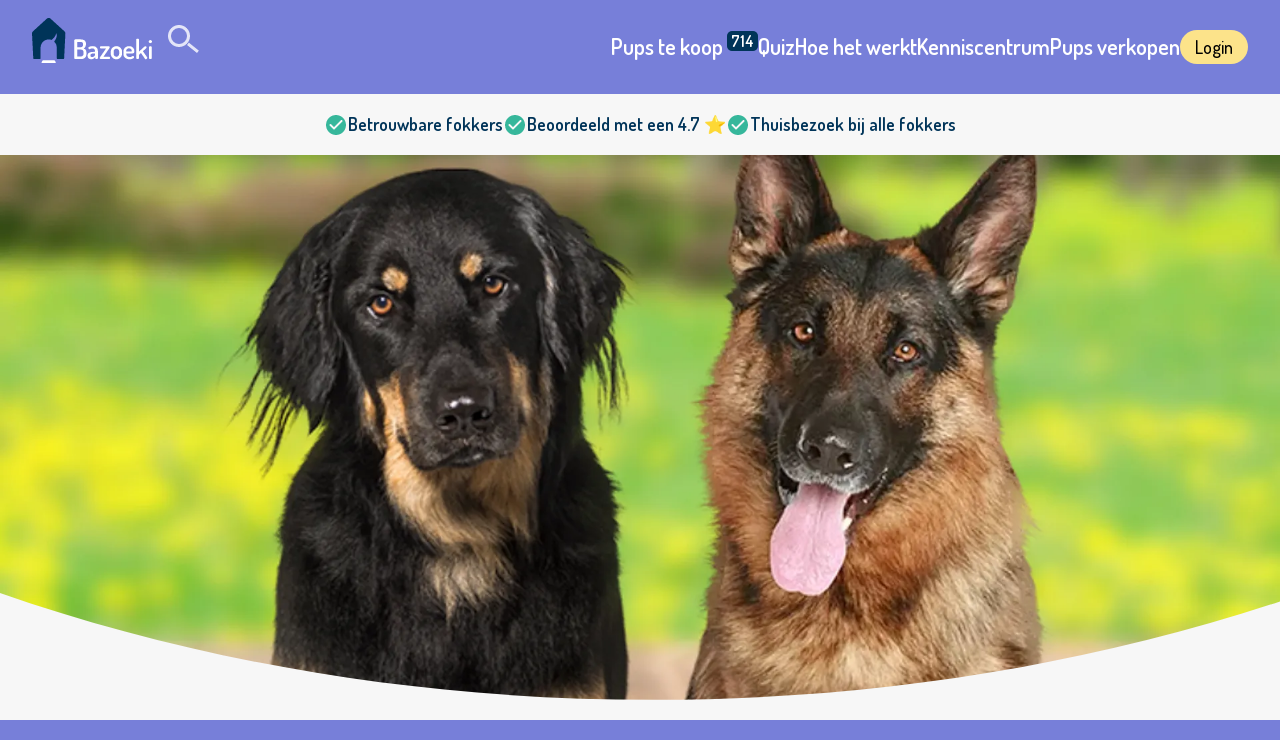

--- FILE ---
content_type: text/html; charset=utf-8
request_url: https://bazoeki.com/artikel/wat-is-het-verschil-tussen-de-hovawart-en-de-duitse-herder
body_size: 14710
content:
<!doctype html>
<html lang="nl">

<head>
    <meta charset="utf-8">
    <meta name="viewport" content="width=device-width, initial-scale=1, shrink-to-fit=no">
    <link rel="icon" href="/favicon.ico" type="image/x-icon">

    <script>
    (function(h,o,t,j,a,r){
        h.hj=h.hj||function(){(h.hj.q=h.hj.q||[]).push(arguments)};
        h._hjSettings={hjid:1473219,hjsv:6};
        a=o.getElementsByTagName('head')[0];
        r=o.createElement('script');r.async=1;
        r.src=t+h._hjSettings.hjid+j+h._hjSettings.hjsv;
        a.appendChild(r);
    })(window,document,'https://static.hotjar.com/c/hotjar-','.js?sv=');
</script>

<script>
    !function(f,b,e,v,n,t,s){if(f.fbq)return;n=f.fbq=function(){n.callMethod?n.callMethod.apply(n,arguments):n.queue.push(arguments)};
        if(!f._fbq)f._fbq=n;n.push=n;n.loaded=!0;n.version='2.0';
        n.queue=[];t=b.createElement(e);t.async=!0;
        t.src=v;s=b.getElementsByTagName(e)[0];
        s.parentNode.insertBefore(t,s)}(window, document,'script', 'https://connect.facebook.net/en_US/fbevents.js');
    fbq('init', '174843401344607');
    fbq('track', 'PageView');
</script>

<noscript>
    <img height="1" width="1" style="display:none" alt="" src="https://www.facebook.com/tr?id=174843401344607&ev=PageView&noscript=1"/>
</noscript>
        
    <script async
            type="module"
            src="https://chatwidget-prod.web.app/embed/init.iife.js"
            data-watermelon-widget-id="AYeoP4faOkm"
            data-watermelon-settings-id="13850"></script>

    <script type="module">!function(){const e=document.createElement("link").relList;if(!(e&&e.supports&&e.supports("modulepreload"))){for(const e of document.querySelectorAll('link[rel="modulepreload"]'))r(e);new MutationObserver((e=>{for(const o of e)if("childList"===o.type)for(const e of o.addedNodes)if("LINK"===e.tagName&&"modulepreload"===e.rel)r(e);else if(e.querySelectorAll)for(const o of e.querySelectorAll("link[rel=modulepreload]"))r(o)})).observe(document,{childList:!0,subtree:!0})}function r(e){if(e.ep)return;e.ep=!0;const r=function(e){const r={};return e.integrity&&(r.integrity=e.integrity),e.referrerpolicy&&(r.referrerPolicy=e.referrerpolicy),"use-credentials"===e.crossorigin?r.credentials="include":"anonymous"===e.crossorigin?r.credentials="omit":r.credentials="same-origin",r}(e);fetch(e.href,r)}}();</script>
<script>!function(){var e=document.createElement("script");if(!("noModule"in e)&&"onbeforeload"in e){var t=!1;document.addEventListener("beforeload",(function(n){if(n.target===e)t=!0;else if(!n.target.hasAttribute("nomodule")||!t)return;n.preventDefault()}),!0),e.type="module",e.src=".",document.head.appendChild(e),e.remove()}}();</script>
<script src="https://bazoeki.com/build/assets/polyfills-legacy-300347ae.js" nomodule onload="e=new CustomEvent(&#039;vite-script-loaded&#039;, {detail:{path: &#039;vite/legacy-polyfills-legacy&#039;}});document.dispatchEvent(e);"></script>
<script type="module" src="https://bazoeki.com/build/assets/app-31f4c0c6.js" crossorigin onload="e=new CustomEvent(&#039;vite-script-loaded&#039;, {detail:{path: &#039;js/app.js&#039;}});document.dispatchEvent(e);"></script>
<link href="https://bazoeki.com/build/assets/app-adcc182a.css" rel="stylesheet">
<script src="https://bazoeki.com/build/assets/app-legacy-c32cd618.js" nomodule onload="e=new CustomEvent(&#039;vite-script-loaded&#039;, {detail:{path: &#039;js/app-legacy.js&#039;}});document.dispatchEvent(e);"></script>
<title>Wat is het verschil tussen de Hovawart en de Duitse Herder? | Bazoeki</title>
<script>window.dataLayer = window.dataLayer || [];
function gtag(){dataLayer.push(arguments)};
gtag('js', new Date());
gtag('config', 'G-RPQ44Q2G5Y', {'send_page_view': false,'anonymize_ip': false,'link_attribution': false,'allow_display_features': false});
</script>
<script>dataLayer = [];
(function(w,d,s,l,i){w[l]=w[l]||[];w[l].push({'gtm.start':
new Date().getTime(),event:'gtm.js'});var f=d.getElementsByTagName(s)[0],
j=d.createElement(s),dl=l!='dataLayer'?'&l='+l:'';j.async=true;j.src=
'https://www.googletagmanager.com/gtm.js?id='+i+dl;f.parentNode.insertBefore(j,f);
})(window,document,'script','dataLayer','GTM-NQZLNMW');
</script>
<script>_linkedin_data_partner_id = "12625639";
</script><meta name="generator" content="SEOmatic">
<meta name="description" content="Het verschil tussen de Hovawart en de Duitse herder">
<meta name="referrer" content="no-referrer-when-downgrade">
<meta name="robots" content="all">
<meta content="nl" property="og:locale">
<meta content="Bazoeki" property="og:site_name">
<meta content="website" property="og:type">
<meta content="https://bazoeki.com/artikel/wat-is-het-verschil-tussen-de-hovawart-en-de-duitse-herder" property="og:url">
<meta content="Wat is het verschil tussen de Hovawart en de Duitse Herder?" property="og:title">
<meta content="Het verschil tussen de Hovawart en de Duitse herder" property="og:description">
<meta content="https://assets.bazoeki.com/[base64]?mtime=1656598293" property="og:image">
<meta content="1200" property="og:image:width">
<meta content="630" property="og:image:height">
<meta content="Bazoeki Logo" property="og:image:alt">
<meta content="https://www.instagram.com/bazoeki.nl/" property="og:see_also">
<meta content="https://www.facebook.com/BazoekiNL" property="og:see_also">
<meta name="twitter:card" content="summary">
<meta name="twitter:creator" content="@">
<meta name="twitter:title" content="Wat is het verschil tussen de Hovawart en de Duitse Herder?">
<meta name="twitter:description" content="Het verschil tussen de Hovawart en de Duitse herder">
<meta name="twitter:image" content="https://assets.bazoeki.com/[base64]?mtime=1656598293">
<meta name="twitter:image:width" content="800">
<meta name="twitter:image:height" content="800">
<meta name="twitter:image:alt" content="Bazoeki Logo">
<meta name="google-site-verification" content="google-site-verification=Yhls_FJJEE0QnZKnOrumGzkYCYUSCWbvTKagj1NDelE">
<link href="https://bazoeki.com/artikel/wat-is-het-verschil-tussen-de-hovawart-en-de-duitse-herder" rel="canonical">
<link href="https://bazoeki.com/" rel="home">
<link type="text/plain" href="https://bazoeki.com/humans.txt" rel="author"></head>




<body class="article-page "><script async src="https://www.googletagmanager.com/gtag/js?id=G-RPQ44Q2G5Y"></script>

<noscript><iframe src="https://www.googletagmanager.com/ns.html?id=GTM-NQZLNMW"
height="0" width="0" style="display:none;visibility:hidden"></iframe></noscript>


<span id="blitz-inject-1" class="blitz-inject" data-blitz-id="1" data-blitz-uri="/_dynamic" data-blitz-params="action=blitz/include/dynamic&amp;index=4158015724" data-blitz-property=""></span>


<div class="header ">
    <div class="header__left">
        <div class="header__logo">
            <a class="navbar-brand" href="/">
                                                    <svg height="45" width="120" xmlns="http://www.w3.org/2000/svg"><g fill="none" fill-rule="evenodd"><g fill="#fff"><path d="M21.391 44.928H10.126a.518.518 0 01-.452-.771l.869-1.547a.52.52 0 01.451-.264H22.4a.52.52 0 01.451.264l.87 1.547a.517.517 0 01-.452.77zM42.32 40.154V22.287a.794.794 0 01.378-.688c.264-.174.575-.263.891-.256h4.918c1.658 0 2.982.342 3.973 1.025.992.684 1.487 1.898 1.487 3.644 0 2.23-.766 3.688-2.297 4.372.919.36 1.611.878 2.076 1.552s.701 1.658.706 2.954v.513c0 1.98-.486 3.418-1.46 4.318-.973.9-2.279 1.35-3.918 1.353H43.59c-.378 0-.685-.09-.918-.271a.795.795 0 01-.351-.65zm2.837-10.904h3.215c1.82 0 2.73-.926 2.73-2.78 0-1.727-.928-2.59-2.783-2.59h-3.16zm0 9.284h3.378c2.035 0 3.052-1.115 3.052-3.347v-.431c0-1.151-.256-1.979-.77-2.483-.513-.505-1.274-.756-2.282-.756h-3.378zM55.558 37.724c0-1.439.542-2.442 1.626-3.01 1.083-.566 2.65-.85 4.701-.849h1.186v-.497c0-.81-.22-1.51-.662-2.1-.441-.59-1.111-.885-2.01-.887-.776 0-1.455.148-2.04.445s-.906.446-.96.446c-.307 0-.554-.149-.743-.446a1.791 1.791 0 01-.284-.984c0-.468.437-.873 1.311-1.215a7.533 7.533 0 012.77-.512c1.855 0 3.228.499 4.12 1.497.892.998 1.337 2.246 1.333 3.745v6.774c0 .251-.13.472-.392.661-.29.197-.635.297-.986.283-.33.01-.652-.09-.919-.283-.252-.19-.378-.41-.377-.66v-.95c-1.207 1.403-2.567 2.105-4.08 2.105-1.046 0-1.907-.306-2.581-.918-.675-.612-1.013-1.493-1.013-2.645zm2.865-.35c0 .576.163 1.012.487 1.309s.748.445 1.27.445c.684 0 1.337-.287 1.96-.863s.931-1.187.93-1.835v-.999h-.675a14.967 14.967 0 00-1.986.107 2.93 2.93 0 00-1.378.568c-.405.306-.608.728-.608 1.267zM67.754 40.08c0-.308.162-.69.486-1.146l5.779-8.387h-5.133c-.234 0-.44-.113-.621-.34a1.252 1.252 0 01-.271-.81 1.29 1.29 0 01.243-.794.77.77 0 01.648-.327h7.81c.252-.006.497.082.688.247.19.166.284.404.284.722 0 .382-.144.773-.432 1.172l-5.81 8.387h5.729a.813.813 0 01.648.326c.355.479.36 1.131.014 1.615a.805.805 0 01-.662.326H68.75c-.324 0-.572-.1-.743-.3a1.027 1.027 0 01-.253-.69zM78.805 35.916v-2.483c0-1.42.55-2.662 1.648-3.724a5.478 5.478 0 013.945-1.592c1.495 0 2.802.526 3.919 1.578s1.675 2.299 1.675 3.738v2.483c0 1.403-.563 2.65-1.69 3.738-1.126 1.089-2.427 1.633-3.904 1.633-1.495 0-2.801-.54-3.918-1.623-1.116-1.082-1.675-2.331-1.675-3.748zm2.837-.008c0 .733.271 1.39.813 1.97s1.19.872 1.946.872c.739 0 1.383-.29 1.932-.872.55-.58.825-1.237.825-1.97v-2.466c0-.715-.275-1.358-.825-1.93-.55-.573-1.194-.86-1.935-.86a2.584 2.584 0 00-1.946.857c-.541.572-.812 1.215-.812 1.93zM91.396 35.916v-2.56c0-1.42.55-2.648 1.649-3.683 1.099-1.035 2.423-1.552 3.973-1.551 1.477 0 2.74.468 3.792 1.403 1.05.936 1.578 2.117 1.58 3.544 0 .55-.063.995-.189 1.334a1.247 1.247 0 01-.594.716 2.604 2.604 0 01-.756.261c-.305.041-.612.06-.92.055h-5.7v.625c0 .907.323 1.628.972 2.165s1.495.804 2.54.802a4.447 4.447 0 002.094-.516c.657-.345 1.058-.517 1.202-.517.306 0 .567.144.784.434.217.289.325.569.324.84 0 .444-.432.892-1.296 1.346-.865.453-1.928.68-3.19.68-1.837 0-3.342-.494-4.514-1.484-1.173-.99-1.756-2.287-1.751-3.894zm2.838-2.294h4.485c.396 0 .662-.052.797-.159.135-.106.203-.319.203-.637a2.4 2.4 0 00-.784-1.804c-.522-.495-1.17-.743-1.945-.743a2.87 2.87 0 00-1.946.703 2.27 2.27 0 00-.813 1.793zM104.176 40.127V21.586a.77.77 0 01.378-.661c.252-.17.585-.256 1-.257.364-.012.724.076 1.04.257.28.17.42.391.42.66v12.01l5.647-5.181a.807.807 0 01.594-.243c.306 0 .612.144.92.432.306.287.46.593.458.918a.806.806 0 01-.24.59l-3.485 3.102 4.244 6.1a.866.866 0 01.162.486c0 .324-.18.643-.542.958-.361.315-.712.473-1.054.473a.903.903 0 01-.756-.405l-3.973-5.857-1.973 1.781v3.374c0 .234-.145.45-.433.648a1.764 1.764 0 01-1.026.296c-.353.014-.7-.09-.986-.296-.265-.194-.395-.41-.395-.644zM116.695 23.583a1.352 1.352 0 01.487-1.052 1.778 1.778 0 012.323 0 1.367 1.367 0 010 2.09 1.737 1.737 0 01-2.323 0 1.366 1.366 0 01-.487-1.038zm.243 16.544v-10.93c0-.27.131-.49.392-.662.261-.171.599-.256 1.014-.256.36-.014.716.075 1.027.256.27.171.405.391.405.662v10.93c0 .233-.14.45-.419.647a1.706 1.706 0 01-1.013.297 1.646 1.646 0 01-1-.297c-.27-.197-.406-.414-.406-.647z"/></g><path d="M32.447 13.324L18.657.758a2.91 2.91 0 00-3.92 0L.949 13.324a2.904 2.904 0 00-.944 2.293L1.26 40.26a.854.854 0 00.855.812h5.598a.855.855 0 00.855-.854V29.675c0-4.45 3.531-8.173 7.986-8.248a8.122 8.122 0 012.973.508c2.269-1.713 4.293-3.967 4.67-6.705 0 0 2.104 3.066-2.032 8.314a8.087 8.087 0 012.657 5.997v10.676a.853.853 0 00.856.854h5.598a.856.856 0 00.854-.812l1.26-24.642a2.904 2.904 0 00-.944-2.293z" fill="#003459"/></g></svg>                            </a>
        </div>

        <div class="header__logo-mobile">
            <a class="navbar-brand" href="/">
                <svg width="35" height="45" viewBox="0 0 35 45" fill="none" xmlns="http://www.w3.org/2000/svg">
    <path fill-rule="evenodd" clip-rule="evenodd" d="M21.9861 44.5595H10.4072C10.2181 44.5593 10.0433 44.4625 9.94786 44.3052C9.85241 44.1478 9.85063 43.9535 9.9432 43.7945L10.8359 42.2602C10.9303 42.0986 11.1076 41.9984 11.3 41.998H23.0227C23.215 41.9984 23.3923 42.0986 23.4867 42.2602L24.3794 43.7945C24.472 43.9535 24.4702 44.1478 24.3748 44.3052C24.2793 44.4625 24.1045 44.5593 23.9154 44.5595H21.9861Z" fill="#003459"/>
    <path fill-rule="evenodd" clip-rule="evenodd" d="M33.3484 13.2149L19.1757 0.752607C18.0347 -0.250869 16.2882 -0.250869 15.1472 0.752607L0.974541 13.2149C0.314694 13.7952 -0.041364 14.6295 0.00383634 15.4893L1.29656 39.9291C1.31935 40.3802 1.70581 40.7346 2.17447 40.734H7.92817C8.41353 40.734 8.807 40.3548 8.807 39.8871V29.4309C8.807 25.0171 12.4365 21.3251 17.0153 21.2509C18.0574 21.2335 19.0936 21.4046 20.0703 21.7553C22.4024 20.056 24.483 17.82 24.871 15.1047C24.871 15.1047 27.0323 18.1456 22.782 23.3509C24.5222 24.8733 25.5138 27.0335 25.5122 29.2985V39.8862C25.5122 40.1109 25.6049 40.3265 25.7699 40.4854C25.935 40.6442 26.1587 40.7334 26.392 40.7331H32.1457C32.614 40.7328 32.9999 40.3789 33.0236 39.9282L34.3191 15.4893C34.3643 14.6295 34.0082 13.7952 33.3484 13.2149Z" fill="#003459"/>
</svg>
            </a>
        </div>

        <div class="header-mobile-search">
            <button class="header-mobile-search-btn js-search-overlay">
                <span class="header-mobile-search-btn-svg-1">
                    <svg width="31" height="28" viewBox="0 0 31 28" fill="none" xmlns="http://www.w3.org/2000/svg">
<circle cx="11" cy="11" r="9.5" stroke="currentColor" stroke-width="3"/>
<line x1="19.937" y1="18.8287" x2="29.937" y2="26.8287" stroke="currentColor" stroke-width="3"/>
</svg>                </span>
                <span class="header-mobile-search-btn-svg-2">
                    <svg width="24" height="25" viewBox="0 0 24 25" fill="none" xmlns="http://www.w3.org/2000/svg">
    <line x1="1.91497" y1="23.9643" x2="22.915" y2="1.96428" stroke="currentColor" stroke-width="3"/>
    <line x1="1.08503" y1="1.96429" x2="22.085" y2="23.9643" stroke="currentColor" stroke-width="3"/>
</svg>                </span>
            </button>
        </div>

                    <div class="header__search">
                <button class="header-mobile-search-btn js-search-overlay">
                    <span class="header-mobile-search-btn-svg-1">
                        <svg width="31" height="28" viewBox="0 0 31 28" fill="none" xmlns="http://www.w3.org/2000/svg">
<circle cx="11" cy="11" r="9.5" stroke="currentColor" stroke-width="3"/>
<line x1="19.937" y1="18.8287" x2="29.937" y2="26.8287" stroke="currentColor" stroke-width="3"/>
</svg>                    </span>
                        <span class="header-mobile-search-btn-svg-2">
                        <svg width="24" height="25" viewBox="0 0 24 25" fill="none" xmlns="http://www.w3.org/2000/svg">
    <line x1="1.91497" y1="23.9643" x2="22.915" y2="1.96428" stroke="currentColor" stroke-width="3"/>
    <line x1="1.08503" y1="1.96429" x2="22.085" y2="23.9643" stroke="currentColor" stroke-width="3"/>
</svg>                    </span>
                </button>
                <div class="js-search-wrapper">
                    <form class="header__search-form">
                                                <input id="header-search-desktop" type="text" class="js-search-input header__search-input" name="search" placeholder="Vul hier een ras of kruising in bijv. Labrador Retriever">
                        <div class="js-search-dropdown header__search-dropdown">
                            <div class="autocomplete-search-tabs">
                                <a href="#" class="autocomplete-search-tab active" data-search-filter="all">
                                    Alles
                                </a>
                                <a href="#" class="autocomplete-search-tab" data-search-filter="popular">
                                    Populair
                                </a>
                            </div>
                        </div>
                    </form>
                </div>
            </div>
            </div>

    <div class="header__right">
        <div class="header__nav">
            <nav class="navbar navbar-transparent navbar-expand-lg navbar-dark">
                <button class="navbar-toggler js-toogle-offcanvas" type="button"><span class="navbar-toggler-icon"><svg width="24" height="24" viewBox="0 0 24 24" fill="none" xmlns="http://www.w3.org/2000/svg"><path d="M4 18H20C20.55 18 21 17.55 21 17C21 16.45 20.55 16 20 16H4C3.45 16 3 16.45 3 17C3 17.55 3.45 18 4 18ZM4 13H20C20.55 13 21 12.55 21 12C21 11.45 20.55 11 20 11H4C3.45 11 3 11.45 3 12C3 12.55 3.45 13 4 13ZM3 7C3 7.55 3.45 8 4 8H20C20.55 8 21 7.55 21 7C21 6.45 20.55 6 20 6H4C3.45 6 3 6.45 3 7Z" fill="white"/></svg></span></button>
                <div class="collapse navbar-collapse justify-content-between" id="navbarSupportedContent">
                                                                <ul class="navbar-nav">
                                                                                            <li class="nav-item ">
                                    <a
                                        class="nav-link"
                                        href="https://bazoeki.com/pups"
                                                                                                                            data-pups-counter="nav-link-counter"
                                                                            >
                                        Pups te koop
                                    </a>
                                                                    </li>
                                                                                            <li class="nav-item ">
                                    <a
                                        class="nav-link"
                                        href="https://bazoeki.com/rasoverzicht"
                                                                                                                    >
                                        Quiz
                                    </a>
                                                                    </li>
                                                                                            <li class="nav-item ">
                                    <a
                                        class="nav-link"
                                        href="https://bazoeki.com/hoe-werkt-het"
                                                                                                                    >
                                        Hoe het werkt
                                    </a>
                                                                    </li>
                                                                                            <li class="nav-item ">
                                    <a
                                        class="nav-link"
                                        href="https://bazoeki.com/vragen"
                                                                                                                    >
                                        Kenniscentrum
                                    </a>
                                                                    </li>
                                                                                            <li class="nav-item ">
                                    <a
                                        class="nav-link"
                                        href="https://bazoeki.com/voorfokkers"
                                                                                                                    >
                                        Pups verkopen
                                    </a>
                                                                    </li>
                                                                                            <li class="nav-item nav-item--btn">
                                    <a
                                        class="nav-link"
                                        href="https://fokker.bazoeki.com/login"
                                                                                                                    >
                                        Login
                                    </a>
                                                                    </li>
                                                    </ul>
                                    </div>
            </nav>
        </div>
    </div>
    <div class="offcanvas">
        <div class="offcanvas-wrapper">
            <button class="offcanvas-close js-toogle-offcanvas">
                <svg xmlns="http://www.w3.org/2000/svg" viewBox="0 0 32 32"><path d="M 8.71875 7.28125 L 7.28125 8.71875 L 14.5625 16 L 7.28125 23.28125 L 8.71875 24.71875 L 16 17.4375 L 23.28125 24.71875 L 24.71875 23.28125 L 17.4375 16 L 24.71875 8.71875 L 23.28125 7.28125 L 16 14.5625 Z"></path></svg>
            </button>
                                        <ul class="navbar-nav offcanvas-nav">
                                                                    <li class="nav-item ">
                            <a class="nav-link" href="https://bazoeki.com/pups">Pups te koop</a>
                        </li>
                                                                    <li class="nav-item ">
                            <a class="nav-link" href="https://bazoeki.com/rasoverzicht">Quiz</a>
                        </li>
                                                                    <li class="nav-item ">
                            <a class="nav-link" href="https://bazoeki.com/hoe-werkt-het">Hoe het werkt</a>
                        </li>
                                                                    <li class="nav-item ">
                            <a class="nav-link" href="https://bazoeki.com/vragen">Kenniscentrum</a>
                        </li>
                                                                    <li class="nav-item ">
                            <a class="nav-link" href="https://bazoeki.com/voorfokkers">Pups verkopen</a>
                        </li>
                                                                    <li class="nav-item nav-item--btn">
                            <a class="nav-link" href="https://fokker.bazoeki.com/login">Login</a>
                        </li>
                                    </ul>
                    </div>
    </div>
    <div class="search-overlay">
        <div class="search-overlay-title">
            Welke hond zoek je?
        </div>
        <div class="js-search-wrapper">
            <div class="hero-search-form">
                <input type="text" class="js-search-input search-overlay-input" name="search" placeholder="Vul hier een ras of kruising in bijv. Labrador Retriever">
                <div class="js-search-dropdown search-overlay-dropdown">
                    <div class="autocomplete-search-tabs">
                        <a href="#" class="autocomplete-search-tab active" data-search-filter="all">
                            Alles
                        </a>
                        <a href="#" class="autocomplete-search-tab" data-search-filter="popular">
                            Populair
                        </a>
                    </div>
                </div>
            </div>
        </div>
    </div>
</div>

        <section class="advantages-bar">
                    <div class="advantages-bar-item">
                <div class="advantages-bar-item-icon">
                    <svg width="24" height="24" viewBox="0 0 24 24" fill="none" xmlns="http://www.w3.org/2000/svg">
    <path d="M12 2C6.48 2 2 6.48 2 12C2 17.52 6.48 22 12 22C17.52 22 22 17.52 22 12C22 6.48 17.52 2 12 2ZM9.29 16.29L5.7 12.7C5.31 12.31 5.31 11.68 5.7 11.29C6.09 10.9 6.72 10.9 7.11 11.29L10 14.17L16.88 7.29C17.27 6.9 17.9 6.9 18.29 7.29C18.68 7.68 18.68 8.31 18.29 8.7L10.7 16.29C10.32 16.68 9.68 16.68 9.29 16.29Z" fill="#36B79B"/>
</svg>
                </div>
                <div class="advantages-bar-item-title">
                    Betrouwbare fokkers
                </div>
            </div>
                    <div class="advantages-bar-item">
                <div class="advantages-bar-item-icon">
                    <svg width="24" height="24" viewBox="0 0 24 24" fill="none" xmlns="http://www.w3.org/2000/svg">
    <path d="M12 2C6.48 2 2 6.48 2 12C2 17.52 6.48 22 12 22C17.52 22 22 17.52 22 12C22 6.48 17.52 2 12 2ZM9.29 16.29L5.7 12.7C5.31 12.31 5.31 11.68 5.7 11.29C6.09 10.9 6.72 10.9 7.11 11.29L10 14.17L16.88 7.29C17.27 6.9 17.9 6.9 18.29 7.29C18.68 7.68 18.68 8.31 18.29 8.7L10.7 16.29C10.32 16.68 9.68 16.68 9.29 16.29Z" fill="#36B79B"/>
</svg>
                </div>
                <div class="advantages-bar-item-title">
                    Beoordeeld met een 4.7 ⭐
                </div>
            </div>
                    <div class="advantages-bar-item">
                <div class="advantages-bar-item-icon">
                    <svg width="24" height="24" viewBox="0 0 24 24" fill="none" xmlns="http://www.w3.org/2000/svg">
    <path d="M12 2C6.48 2 2 6.48 2 12C2 17.52 6.48 22 12 22C17.52 22 22 17.52 22 12C22 6.48 17.52 2 12 2ZM9.29 16.29L5.7 12.7C5.31 12.31 5.31 11.68 5.7 11.29C6.09 10.9 6.72 10.9 7.11 11.29L10 14.17L16.88 7.29C17.27 6.9 17.9 6.9 18.29 7.29C18.68 7.68 18.68 8.31 18.29 8.7L10.7 16.29C10.32 16.68 9.68 16.68 9.29 16.29Z" fill="#36B79B"/>
</svg>
                </div>
                <div class="advantages-bar-item-title">
                    Thuisbezoek bij alle fokkers
                </div>
            </div>
            </section>

<script>
    gtag('event','advantagesExperiment', {'advantagesExperiment':'Second'});
</script>


<div id="app" class="">
        <div class="container-hero container-hero-article"
		style="background-image: url(https://assets.bazoeki.com/[base64]);">
		<div class="row no-gutters">
			<div class="col-12">
			</div>
		</div>
	</div>

	<div id="article" class="anchor"></div>
	<div class="container-article">
        
<svg class="bazoeki-curve" xmlns="http://www.w3.org/2000/svg" viewBox="0 0 1440 228.2" preserveAspectRatio="none">
    <path d="M1440 228.2V13.8c-213.6 102.8-453.1 160.4-706 160.4C470 174.2 220.6 111.5 0 0v228.2h1440z" fill="" />
</svg>

		<div class="container">
			<div class="row">
				<div class="col-12 col-sm-8">
					<h1 class="h2">Wat is het verschil tussen de Hovawart en de Duitse Herder?</h1>
                                                            					<p class="big">Het verschil tussen de Hovawart en de Duitse herder</p>
                                        <p dir="ltr">De <a href="https://bazoeki.com/pups/hovawart" target="_blank" rel="noreferrer noopener">Hovawart</a> en <a href="https://bazoeki.com/pups/duitse-herder" target="_blank" rel="noreferrer noopener">Duitse Herdershond</a> kennen beiden hun oorsprong in Duitsland. Daar is de huidige Hovawart voortgekomen uit een <a href="https://bazoeki.com/pups/poubelle" target="_blank" rel="noreferrer noopener">kruising</a> met de Duitse Herdershond, Kuvasz, <a href="https://bazoeki.com/pups/newfoundlander" target="_blank" rel="noreferrer noopener">Newfoundlander </a>en <a href="https://bazoeki.com/pups/leonberger" target="_blank" rel="noreferrer noopener">Leonberger</a>. Hij was bedoeld als een echte werkhond die het hof moest bewaken. De Duitse Herdershond werd vroeger met name ingezet om schaapskuddes bijeen te houden. De honden van beide rassen zijn echte actievelingen die graag wat te doen hebben en ze zijn erg trouw aan hun baas en familie. Welk ras spreekt jou het meeste aan? </p>
<p dir="ltr"></p>
<table><thead><tr><th scope="col"><p dir="ltr"> </p></th><th scope="col"><p dir="ltr"><strong>Hovawart</strong></p></th><th scope="col"><p dir="ltr"><strong>Duitse Herdershond</strong></p></th></tr></thead><tbody><tr><td><p dir="ltr"><strong>Oorsprong</strong></p></td><td><p dir="ltr">Duitsland</p></td><td><p dir="ltr">Duitsland</p></td></tr><tr><td><p dir="ltr"><strong>Formaat</strong></p></td><td><p dir="ltr">60-70 cm</p>
<p dir="ltr">25-40 kg </p></td><td><p dir="ltr">55-65 cm</p>
<p dir="ltr">22-40 kg</p></td></tr><tr><td><p dir="ltr"><strong>Kleuren</strong></p></td><td><p dir="ltr">Zwart, blond en zwartblond.</p></td><td><p dir="ltr">Wolfsgrauw, zwart met bruin, zwart.</p></td></tr><tr><td><p dir="ltr"><strong>Vacht</strong></p></td><td><p dir="ltr">Lange vacht, licht golvend haar, glad en aangesloten, weinig ondervacht. </p></td><td><p dir="ltr">Stokharig, stevig, goed aangesloten vacht. Langstokharig, langer en zachter, minder goed aaneengesloten. Beide types hebben een dikke ondervacht.</p></td></tr><tr><td><p dir="ltr"><strong>Uiterlijk</strong></p></td><td><p dir="ltr">Krachtige middelgrote hond met een licht gestrekte bouw. Hangende oren.</p></td><td><p dir="ltr">Sterke en goed gespierde bouw, rechte rug (werklijn) aflopende rug (showlijn). Rechtopstaande oren.</p></td></tr><tr><td><p dir="ltr"><strong>Beweging</strong></p></td><td><p dir="ltr">Veel beweging nodig. Houdt van lange wandelingen.</p>
<p dir="ltr">Niet geschikt voor een appartement. Grote tuin is gewenst.. </p></td><td><p dir="ltr">Veel beweging nodig. Houdt van lange wandelingen.</p>
<p dir="ltr">Niet geschikt voor een appartement. Grote tuin is gewenst. </p></td></tr><tr><td><p dir="ltr"><strong>Training</strong></p></td><td><p dir="ltr">Intelligent, heeft consequente maar vriendelijke opvoeding nodig. Erg laat volwassen (op 3-4 jaar leeftijd). Echte werkhond die graag wil waken, speuren en verdedigen. Heeft voldoende mentale en fysieke uitdaging nodig. </p></td><td><p dir="ltr">Intelligent, makkelijk te trainen, consequente training nodig, gevoelig voor stem eigenaar. Wil graag werken. Heeft voldoende mentale en fysieke uitdaging nodig. </p></td></tr><tr><td><p dir="ltr"><strong>Karakter eigenschappen</strong></p></td><td><p dir="ltr">Veelzijdig, beschermend, zelfverzekerd, zelfstandig, intelligent, waaks, evenwichtig, vriendelijk, trouw, aanhankelijk (zeer familiegericht), iets gereserveerd naar vreemden. </p></td><td><p dir="ltr">Veelzijdig, intelligent, gevoelig, aanhankelijk, waaks, onvermoeibaar, hard, werkwillend, neutraal tot gereserveerd naar vreemden.</p></td></tr></tbody></table>
<p><br /></p>
<p dir="ltr"><strong>Welk ras past het beste bij jou?</strong></p>
<p dir="ltr">Deze veelzijdige werkhonden willen niets liever dan hun eigenaar tevreden houden. Ze hechten zich sterk aan hun familie en zijn geboren beschermers. Met kinderen zullen zij rustig en zachtaardig omgaan, mits ze als <a href="https://bazoeki.com/pups" target="_blank" rel="noreferrer noopener">pup </a>goed zijn <a href="https://bazoeki.com/artikel/wat-je-moet-weten-over-de-socialisatie-van-je-pup" target="_blank" rel="noreferrer noopener">gesocialiseerd.</a> Daarnaast is het belangrijk dat je beide rassen goed socialiseert met andere mensen. Met name de Hovawart kan anders erg gereserveerd blijven tegenover vreemden. Doordat de Hovawart van nature een waakhond is, zal hij je huis en erf goed willen beschermen. Wanneer je veel bezoek krijgt, moet je daar rekening mee houden. De Duitse Herdershond is ook een bewaker, maar in iets mindere mate. Bij deze hond moet je vooral rekening houden met de achtervolgingsdrift en de behoefte om te gaan hoeden. Leer van jongs af aan dat hij niet achter bewegende objecten, mensen of dieren mag aanrennen. </p>
<p dir="ltr">De Hovawart kan door zijn zelfstandige karakter iets lastiger te trainen zijn. Zorg dat je van pup af aan direct een goede band opbouwt, zodat hij jou als samenwerkingspartner en leider ziet. De Duitse Herdershond is vrij harde hond die niet reageert op fysieke straf. Maar hij heeft ook een zeer gevoelig kant en zal het beste reageren op je stemgeluid. Een consequente opvoeding met veel positieve beloningen is voor beide hondenrassen een must. Het zijn geen geschikte honden voor beginnende hondeneigenaren. </p>
<p dir="ltr">De veelzijdigheid en motivatie om te werken, maken het leuke honden om hondensporten mee te beoefenen. Denk voorbeeld aan speuren, behendigheid, apporteren, reddingswerk en gehoorzaamheid. Iedere hond kan zijn eigen voorkeur hebben, dus neem de tijd om erachter te komen welke vorm van sport goed bij je hond past. </p>
<p dir="ltr">Wat betreft grootte zijn ze vrij gelijk aan elkaar. De vacht van de Duitse Herdershond verhaart vrij veel en moet regelmatig worden geborsteld. De Hovawart verhaart iets minder en heeft slechts een wekelijkse borstelbeurt nodig. Deze honden zullen beter gedijen in een huis met een (grote) tuin. Wanneer je ze voldoende beweging en uitdaging geeft, zullen ze zich in huis rustig gedragen.</p>
<p><br /><br /></p>
				</div>
				<div class="col-12 col-sm-4">
                    <div class="cta">
						<img src="https://assets.bazoeki.com/assets/img/divers/dog_newspaper.png" alt="Bazoeki newspaper dog" class="img-fluid">
						<h6>Regelmatig nieuwe puppies in je mail?</h6>
						<h3>We houden je graag op de hoogte van nestjes en meer!</h3>
						<form action="" method="post" id="mc-embedded-subscribe-form" name="mc-embedded-subscribe-form" target="_blank" novalidate>
							<div class="form-group">
								 <input type="email" name="EMAIL" class="form-control form-control-lg" id="mce-EMAIL" aria-describedby="emailHelp" placeholder="E-mail">
							</div>
							<button type="submit" class="btn btn-bazoeki-yellow">Verzenden</button>
						</form>
					</div>
				</div>
			</div>
		</div>
	</div>

    	<div id="how" class="anchor"></div>
	<div class="container-cards container-purple bg-purple">
        
<svg class="bazoeki-curve" xmlns="http://www.w3.org/2000/svg" viewBox="0 0 1440 228.2" preserveAspectRatio="none">
    <path d="M1440 228.2V13.8c-213.6 102.8-453.1 160.4-706 160.4C470 174.2 220.6 111.5 0 0v228.2h1440z" fill="" />
</svg>

        <div class="container">
            <div class="row">
                <div class="col-12 col-sm-6">
                    <h2>Nog meer interessante artikelen</h2>
                    <p class="big">Wil je graag een hond maar weet je niet waar je moet beginnen? Lees hier handige
                            artikelen, tips en nog veel meer</p>
                </div>
            </div>

            <div class="row">
                                    <div class="col-12 col-sm-6 col-lg-4">
                        <a href="https://bazoeki.com/artikel/wat-is-het-verschil-tussen-de-berner-sennenhond-en-leonberger" class="card-stretch">
                            <div class="card">
                                                                    <img src="https://assets.bazoeki.com/[base64]" class="card-img-top" alt="Wat is het verschil tussen de Berner Sennenhond en Leonberger?">
                                                                <div class="card-body">
                                    <h5 class="card-title">Wat is het verschil tussen de Berner Sennenhond en Leonberger?</h5>
                                </div>
                            </div>
                        </a>
                    </div>
                                    <div class="col-12 col-sm-6 col-lg-4">
                        <a href="https://bazoeki.com/artikel/wat-is-het-verschil-tussen-de-bordeaux-dog-en-de-bullmastiff" class="card-stretch">
                            <div class="card">
                                                                    <img src="https://assets.bazoeki.com/[base64]" class="card-img-top" alt="Wat is het verschil tussen de Bordeaux Dog en de Bullmastiff?">
                                                                <div class="card-body">
                                    <h5 class="card-title">Wat is het verschil tussen de Bordeaux Dog en de Bullmastiff?</h5>
                                </div>
                            </div>
                        </a>
                    </div>
                                    <div class="col-12 col-sm-6 col-lg-4">
                        <a href="https://bazoeki.com/artikel/het-verschil-tussen-de-welsh-corgis" class="card-stretch">
                            <div class="card">
                                                                    <img src="https://assets.bazoeki.com/[base64]" class="card-img-top" alt="Het verschil tussen de Welsh Corgi&#039;s">
                                                                <div class="card-body">
                                    <h5 class="card-title">Het verschil tussen de Welsh Corgi&#039;s</h5>
                                </div>
                            </div>
                        </a>
                    </div>
                            </div>
        </div>

				        
<div class="container-help" style="background-color: ">
    
    <div class="container-body pb-0">
        <div class="container">
            <div class="row align-items-center justify-content-center">
                                                        <div class="col-12 col-md-6 align-self-end order-12 order-md-1">
                        <img src="https://assets.bazoeki.com/assets/img/people/suus1234.png" class="img-fluid"
                             alt="Suus van Bazoeki">
                    </div>
                                <div class="container-help__content col-12 col-md-6 align-self-center order-1 order-md-12">
                    <div class="">
                        <h5 style="color: ">Hulp nodig bij je zoektocht?</h5>
                        <h2 style="color: ">Ik ben Suus van Bazoeki. Waar kan ik je mee helpen?</h2>

                        <div class="container-help__row">
                            <i class="fa fa-envelope-o circle-purple"></i>

                            <div class="container-help__row-content">
                                <h5 style="color: ">
                                    Mail naar
                                </h5>
                                <a href="/cdn-cgi/l/email-protection#7f161119103f1d1e05101a1416511c1012" style="color:  !important"><span class="__cf_email__" data-cfemail="ed84838b82ad8f8c9782888684c38e8280">[email&#160;protected]</span></a>
                            </div>
                        </div>

                        <div class="container-help__row">
                            <i class="fa fa-phone circle-purple"></i>
                            <div class="container-help__row-content">
                                <h5 style="color: ">Bel ons</h5>
                                <a target="_blank" style="color:  !important"
                                   href="tel:+0207370526">+020 737 05 26</a>
                            </div>
                        </div>
                    </div>
                </div>
            </div>
        </div>
    </div>
</div>
    </div>
</div>



<footer class="container-footer">
            <div class="container">
            <div class="row">
                                    <div class="col-12 col-md">
                                                    <h5>Populaire pups</h5>
                        
                                                    <ul class="list-unstyled">
                                                                                                                                            <li><a href="https://bazoeki.com/pups/australian-labradoodle">Australian Labradoodle pups</a></li>
                                                                                                                                            <li><a href="https://bazoeki.com/pups/golden-retriever">Golden Retriever pups</a></li>
                                                                                                                                            <li><a href="https://bazoeki.com/pups/labrador">Labrador Retriever pups</a></li>
                                                                                                                                            <li><a href="https://bazoeki.com/pups/labradoodle">Labradoodle pups</a></li>
                                                                                                                                            <li><a href="https://bazoeki.com/pups/berner-sennenhond">Berner Sennen pups</a></li>
                                                                                                                                            <li><a href="https://bazoeki.com/pups/border-collie">Border Collie pups</a></li>
                                                                                                                                            <li><a href="https://bazoeki.com/pups/duitse-herder">Duitse Herder pups</a></li>
                                                                                                                                            <li><a href="https://bazoeki.com/pups/beagle">Beagle pups</a></li>
                                                                                                                                            <li><a href="https://bazoeki.com/pups/standaard-dashond">Teckel pups</a></li>
                                                            </ul>
                                            </div>
                                    <div class="col-12 col-md">
                                                    <h5>Over Bazoeki</h5>
                        
                                                    <ul class="list-unstyled">
                                                                                                                                            <li><a href="https://bazoeki.com/pups">Pups te koop</a></li>
                                                                                                                                            <li><a href="https://fokker.bazoeki.com/quiz/">Doe de quiz!</a></li>
                                                                                                                                            <li><a href="https://bazoeki.com/hoe-werkt-het">Over ons</a></li>
                                                                                                                                            <li><a href="https://bazoeki.com/de-bazoeki-standaard">Bazoeki-standaard</a></li>
                                                                                                                                            <li><a href="https://bazoeki.com/vacatures">Vacatures</a></li>
                                                                                                                                            <li><a href="https://bazoeki.com/corporate">Samenwerken met Bazoeki</a></li>
                                                            </ul>
                                            </div>
                                    <div class="col-12 col-md">
                                                    <h5>Pups Verkopen</h5>
                        
                                                    <ul class="list-unstyled">
                                                                                                                                            <li><a href="https://bazoeki.com/voorfokkers">Pups verkopen</a></li>
                                                                                                                                            <li><a href="https://fokker.bazoeki.com/join?_gl=1*15nmvk4*_ga*MjU4MzYwMzkzLjE2ODM3MDQ5NDI.*_ga_RPQ44Q2G5Y*MTY5NTAzNjY3Ny4zMTkuMS4xNjk1MDM2Njk3LjQwLjAuMA">Direct aanmelden</a></li>
                                                                                                                                            <li><a href="https://fokker.bazoeki.com/">Inloggen</a></li>
                                                            </ul>
                                            </div>
                                    <div class="col-12 col-md">
                                                    <h5>Contact</h5>
                        
                                                    <ul class="list-unstyled">
                                                                                                                                            <li><a href="/cdn-cgi/l/email-protection#ec85828a83ac8e8d9683898785c28f8381"><span class="__cf_email__" data-cfemail="99f0f7fff6d9fbf8e3f6fcf2f0b7faf6f4">[email&#160;protected]</span></a></li>
                                                            </ul>
                                            </div>
                                <div class="col-12 col-md">
                    <a class="btn btn-bazoeki-yellow btn-bazoeki-small" href="https://fokker.bazoeki.com/">Fokker login</a>
                </div>
            </div>

            <div class="row justify-content-center">
                <div class="col-auto">
                    <div class="bazoeki-socials text-center">
                        <h5>Volg ons op sociale media</h5>

                        <a href="https://www.instagram.com/bazoeki.nl/" target="_blank">
                            <i class="fa fa-lg fa-instagram"></i>
                        </a>
                        <a href="https://www.facebook.com/BazoekiNL/" target="_blank">
                            <i class="fa fa-lg fa-facebook-square"></i>
                        </a>
                    </div>
                </div>
            </div>
            <div class="row justify-content-center">
                <div class="col-auto">
                    <div class="legal">
                        <a href="/algemene-voorwaarden">Algemene voorwaarden</a> | <a href="/privacy">Privacy</a> | <a href="/cookiebeleid">Cookie Beleid</a>
                    </div>
                </div>
            </div>
        </div>
    </footer>

<a class="btn btn-bazoeki-icon btn-bazoeki-purple btn-bazoeki-lg back-to-top" href="#" role="button"><svg viewBox="0 0 34 26" xmlns="http://www.w3.org/2000/svg"><path d="M21.176 26c.467 0 .862-.165 1.185-.495l10.83-11.048c.54-.513.809-.99.809-1.43 0-.44-.27-.934-.808-1.484L22.362.495A1.596 1.596 0 0021.175 0c-.647 0-1.248.284-1.805.852-.557.568-.835 1.2-.835 1.896 0 .513.143.917.43 1.21l6.52 6.596H1.833c-.539 0-.979.238-1.32.714C.17 11.745 0 12.331 0 13.028c0 .696.162 1.282.485 1.758.36.44.808.66 1.347.66h23.655l-6.52 6.596c-.288.293-.431.697-.431 1.21 0 .696.27 1.328.808 1.896.539.568 1.15.852 1.832.852z"></path></svg></a>

<span id="blitz-inject-2" class="blitz-inject" data-blitz-id="2" data-blitz-uri="/_dynamic" data-blitz-params="action=blitz/include/dynamic&amp;index=3479403758" data-blitz-property=""></span>


<script data-cfasync="false" src="/cdn-cgi/scripts/5c5dd728/cloudflare-static/email-decode.min.js"></script><script type="application/ld+json">{"@context":"http://schema.org","@graph":[{"@type":"WebSite","author":{"@id":"#identity"},"copyrightHolder":{"@id":"#identity"},"copyrightYear":"2022","creator":{"@id":"https://yournextagency.com/#creator"},"dateCreated":"2022-06-30T07:07:54-07:00","dateModified":"2024-01-17T06:54:36-08:00","datePublished":"2022-06-30T07:07:00-07:00","description":"Het verschil tussen de Hovawart en de Duitse herder","headline":"Wat is het verschil tussen de Hovawart en de Duitse Herder?","image":{"@type":"ImageObject","url":"https://assets.bazoeki.com/[base64]?mtime=1656598293"},"inLanguage":"nl","mainEntityOfPage":"https://bazoeki.com/artikel/wat-is-het-verschil-tussen-de-hovawart-en-de-duitse-herder","name":"Wat is het verschil tussen de Hovawart en de Duitse Herder?","publisher":{"@id":"https://yournextagency.com/#creator"},"url":"https://bazoeki.com/artikel/wat-is-het-verschil-tussen-de-hovawart-en-de-duitse-herder"},{"@id":"#identity","@type":"Corporation","address":{"@type":"PostalAddress","addressCountry":"Netherlands","addressRegion":"Amsterdam","streetAddress":"WG-plein 303"},"description":"Bazoeki is platform waar hondenfokkers pups kunnen verkopen. Voordat zij een profiel kunnen aanmaken kijken we eerst of ze voldoen aan de Bazoeki-standaard.","email":"info@bazoeki.com","image":{"@type":"ImageObject","height":"2085","url":"https://assets.bazoeki.com/assets/img/logos/Bazoeki_Icon_Regular_RGB.png","width":"2084"},"logo":{"@type":"ImageObject","height":"60","url":"https://assets.bazoeki.com/[base64]?mtime=1597228291","width":"60"},"name":"Bazoeki","sameAs":["https://www.facebook.com/BazoekiNL","https://www.instagram.com/bazoeki.nl/"],"telephone":"+31613074722"},{"@id":"https://yournextagency.com/#creator","@type":"LocalBusiness","address":{"@type":"PostalAddress","addressCountry":"Netherlands","addressRegion":"Amsterdam"},"alternateName":"YNA","description":"We create websites, mobile applications and business software that people love to use. Specialized in conversion optimization & E-commerce.","email":"hello@yournextagency.com","name":"Your Next Agency","priceRange":"$","telephone":"+31202117146","url":"https://yournextagency.com/"},{"@type":"BreadcrumbList","description":"Breadcrumbs list","itemListElement":[{"@type":"ListItem","item":"https://bazoeki.com/","name":"Homepage","position":1},{"@type":"ListItem","item":"https://bazoeki.com/artikel/wat-is-het-verschil-tussen-de-hovawart-en-de-duitse-herder","name":"Wat is het verschil tussen de Hovawart en de Duitse Herder?","position":2}],"name":"Breadcrumbs"}]}</script>
<script type="text/javascript">
(function(){var s = document.getElementsByTagName("script")[0];
    var b = document.createElement("script");
    b.type = "text/javascript";b.async = true;
    b.src = "https://snap.licdn.com/li.lms-analytics/insight.min.js";
    s.parentNode.insertBefore(b, s);})();
</script>
<noscript>
<img height="1" width="1" style="display:none;" alt="" src="https://dc.ads.linkedin.com/collect/?pid=12625639&fmt=gif" />
</noscript>
<script src="/scripts/jquery-3.5.1.min.js?v=1766465374"></script>
<script src="/scripts/jquery.autocomplete.min.js?v=1766465374"></script>
<script src="/scripts/popper.min.js?v=1766465374"></script>
<script src="/scripts/bootstrap.min.js?v=1766465374"></script>
<script src="/scripts/swiper-bundle.min.js?v=1766465374" defer></script>
<script src="/scripts/bazoeki.js?v=1766465374"></script>
<script>var __awaiter = (this && this.__awaiter) || function (thisArg, _arguments, P, generator) {
    function adopt(value) { return value instanceof P ? value : new P(function (resolve) { resolve(value); }); }
    return new (P || (P = Promise))(function (resolve, reject) {
        function fulfilled(value) { try { step(generator.next(value)); } catch (e) { reject(e); } }
        function rejected(value) { try { step(generator["throw"](value)); } catch (e) { reject(e); } }
        function step(result) { result.done ? resolve(result.value) : adopt(result.value).then(fulfilled, rejected); }
        step((generator = generator.apply(thisArg, _arguments || [])).next());
    });
};
addInjectScriptEventListener();
function addInjectScriptEventListener() {
    const injectScriptEvent = 'DOMContentLoaded';
    if (injectScriptEvent === 'load') {
        window.addEventListener('load', injectElements, { once: true });
    }
    else {
        document.addEventListener(injectScriptEvent, injectElements, { once: true });
    }
}
function injectElements() {
    return __awaiter(this, void 0, void 0, function* () {
        if (!document.dispatchEvent(new CustomEvent('beforeBlitzInjectAll', {
            cancelable: true,
        }))) {
            return;
        }
        const elements = document.querySelectorAll('.blitz-inject:not(.blitz-inject--injected)');
        const injectElements = {};
        const promises = [];
        elements.forEach(element => {
            var _a;
            const injectElement = {
                element: element,
                id: element.getAttribute('data-blitz-id'),
                uri: element.getAttribute('data-blitz-uri'),
                params: element.getAttribute('data-blitz-params'),
                property: element.getAttribute('data-blitz-property'),
            };
            if (document.dispatchEvent(new CustomEvent('beforeBlitzInject', {
                cancelable: true,
                detail: injectElement,
            }))) {
                const url = injectElement.uri + (injectElement.params ? (injectElement.uri.indexOf('?') !== -1 ? '&' : '?') + injectElement.params : '');
                injectElements[url] = (_a = injectElements[url]) !== null && _a !== void 0 ? _a : [];
                injectElements[url].push(injectElement);
            }
        });
        for (const url in injectElements) {
            promises.push(replaceUrls(url, injectElements[url]));
        }
        yield Promise.all(promises);
        document.dispatchEvent(new CustomEvent('afterBlitzInjectAll'));
    });
}
function replaceUrls(url, injectElements) {
    return __awaiter(this, void 0, void 0, function* () {
        const response = yield fetch(url);
        if (response.status >= 300) {
            return null;
        }
        const responseText = yield response.text();
        let responseJson;
        if (url.indexOf('blitz/csrf/json') !== -1) {
            responseJson = JSON.parse(responseText);
        }
        injectElements.forEach(injectElement => {
            var _a;
            if (injectElement.property) {
                injectElement.element.innerHTML = (_a = responseJson[injectElement.property]) !== null && _a !== void 0 ? _a : '';
            }
            else {
                injectElement.element.innerHTML = responseText;
            }
            injectElement.element.classList.add('blitz-inject--injected');
            document.dispatchEvent(new CustomEvent('afterBlitzInject', {
                detail: injectElement,
            }));
        });
    });
};
;</script><script defer src="https://static.cloudflareinsights.com/beacon.min.js/vcd15cbe7772f49c399c6a5babf22c1241717689176015" integrity="sha512-ZpsOmlRQV6y907TI0dKBHq9Md29nnaEIPlkf84rnaERnq6zvWvPUqr2ft8M1aS28oN72PdrCzSjY4U6VaAw1EQ==" data-cf-beacon='{"version":"2024.11.0","token":"319e3c58562848ec8b52712fd2a188dc","r":1,"server_timing":{"name":{"cfCacheStatus":true,"cfEdge":true,"cfExtPri":true,"cfL4":true,"cfOrigin":true,"cfSpeedBrain":true},"location_startswith":null}}' crossorigin="anonymous"></script>
<script>(function(){function c(){var b=a.contentDocument||a.contentWindow.document;if(b){var d=b.createElement('script');d.innerHTML="window.__CF$cv$params={r:'9c0df3f1cb0510a5',t:'MTc2ODkwNTYxOA=='};var a=document.createElement('script');a.src='/cdn-cgi/challenge-platform/scripts/jsd/main.js';document.getElementsByTagName('head')[0].appendChild(a);";b.getElementsByTagName('head')[0].appendChild(d)}}if(document.body){var a=document.createElement('iframe');a.height=1;a.width=1;a.style.position='absolute';a.style.top=0;a.style.left=0;a.style.border='none';a.style.visibility='hidden';document.body.appendChild(a);if('loading'!==document.readyState)c();else if(window.addEventListener)document.addEventListener('DOMContentLoaded',c);else{var e=document.onreadystatechange||function(){};document.onreadystatechange=function(b){e(b);'loading'!==document.readyState&&(document.onreadystatechange=e,c())}}}})();</script></body>
</html>
<!-- Cached by Blitz on 2026-01-15T08:09:47-08:00 -->

--- FILE ---
content_type: text/html; charset=UTF-8
request_url: https://bazoeki.com/_dynamic?action=blitz/include/dynamic&index=4158015724
body_size: -571
content:
<div data-pups-total="714"></div>


--- FILE ---
content_type: application/javascript; charset=utf-8
request_url: https://bazoeki.com/scripts/bazoeki.js?v=1766465374
body_size: 2784
content:
function initNewsletterForm() {
  $('#mc-embedded-subscribe-form').submit((ev) => {
    // Prevent the form from actually submitting
    ev.preventDefault();
    window.open(`https://fokker.bazoeki.com/subscribe?m=${$('#mce-EMAIL').val()}`);
  });
}

function initFeaturesSlider() {
  const featuresSection = $('.features');
  const featuresImages = featuresSection.find('.features__image');
  const featuresList = featuresSection.find('.features__list');
  const slideDelay = 5000;
  let timer = null;

  function featureSwitcher(index) {
    index = index || 0;

    featuresList
      .find('.features__item_active')
      .removeClass('features__item_active');

    featuresList
      .find('.features__item')
      .eq(index)
      .addClass('features__item_active');

    featuresImages
      .find('img').hide()
      .eq(index).fadeIn();
  }

  function featuresLooper(again) {
    const listLength = featuresList.find('.features__item').length;
    const activeSlide = featuresList.find('.features__item_active');
    const activeSlideIndex = activeSlide.length ? activeSlide.index() : 0;
    const newSlideIndex = activeSlideIndex + 1 < listLength ? activeSlideIndex + 1 : 0;

    if (again) {
      clearTimeout(timer);
      timer = null;
    }

    timer = setTimeout(() => {
      featureSwitcher(newSlideIndex);
      featuresLooper();
    }, slideDelay);
  }

  featuresList.on('click', '.features__item', function () {
    const currentItem = $(this);
    const currentIndex = currentItem.index();

    featureSwitcher(currentIndex);
    featuresLooper(1);
  });

  featuresLooper();
  featureSwitcher();
}

window.lastScrollTop = 0;

function initBreedersCarousel() {
  const gap = 700;
  const carousel = $('.breeders__carousel');

  const swiper = new Swiper(carousel[0], {
    loop: true,
    pagination: false,
    centeredSlides: true,
    slidesPerView: 'auto',
    // initialSlide: 0,
    navigation: false,
    scrollbar: false,
    spaceBetween: 50,
    autoplay: {
      delay: 2000,
      disableOnInteraction: false,
    },
  });

  function moveCarousel() {
    const scrollTop = $(document).scrollTop();
    const carouselOffset = carousel.offset().top;
    const translateValue = 1 + scrollTop * 0.001;

    if ((scrollTop + gap) > carouselOffset && scrollTop < (carousel.height() + carouselOffset)) {
      swiper.autoplay.stop();
      if (scrollTop > window.lastScrollTop) {
        swiper.setTranslate(swiper.translate + translateValue);
      } else {
        swiper.setTranslate(swiper.translate - translateValue);
      }
      swiper.autoplay.start();
    }

    window.lastScrollTop = scrollTop;
  }

  $(window).on('scroll', moveCarousel);
}

function initAccordions() {
  const accordions = document.querySelectorAll('.js-accordion');
  accordions.forEach((accordion) => {
    const links = accordion.querySelectorAll('.js-accordion-link');
    const items = accordion.querySelectorAll('.js-accordion-item');
    links.forEach(link => {
      const item = link.closest('.js-accordion-item');
      link.addEventListener('click', (e) => {
        if (!item.classList.contains('active')) {
          items.forEach(item => item.classList.remove('active'));
        }
        item.classList.toggle('active');
        e.preventDefault();
      });
    });
  });
}

function initNotification() {
  if (!$('.js-search-input').length) {
    return;
  }

  if ($('.notifications')) {
    $('.toast').toast('show');

    $('.toast').on('hidden.bs.toast', () => {
      $('.notifications').removeClass('d-flex').addClass('d-none');
    });
  }
}

function initSearchAutocompletes(selector, breedsData) {
  $(selector).each(function () {
    let filteredBreedsData = breedsData;
    const $wrapper = $(this);
    const $searchInput = $wrapper.find('.js-search-input');
    const $dropdown = $wrapper.find('.js-search-dropdown');
    const $searchFilter = $wrapper.find('[data-search-filter]');
    $searchInput.autocomplete({
      minChars: 0,
      lookup: filteredBreedsData,
      triggerSelectOnValidInput: false,
      appendTo: $dropdown,
      tabDisabled: true,
      showNoSuggestionNotice: true,
      noSuggestionNotice: 'Geen resultaten',
      formatResult(suggestion) {
        const isAvailable = suggestion.data.breedAvailable;
        let string = `<a href="${suggestion.data.url}" class="autocomplete-suggestion-link ${isAvailable ? '' : 'not-available'}">`;
        if (suggestion.data.image) {
          string += `<img src="${suggestion.data.image}" class="autocomplete-suggestion-image" alt="">`;
        } else {
          string += '<div class="autocomplete-suggestion-placeholder"></div>';
        }
        string += `${suggestion.value} ${!isAvailable ? '(Binnenkort beschikbaar)' : ''}`;
        string += '</a>';

        return string;
      },
      onHide() {
        $dropdown.removeClass('active');
        $searchInput.removeClass('active');
      },
      onShow() {
        $searchInput.addClass('active');
      },
    });

    $searchInput.focus(() => {
      $dropdown.addClass('active');
      $searchInput.addClass('active');
    });

    $searchInput.on('input', () => {
      if ($searchInput.val()) {
        $searchInput.addClass('filled');
      } else {
        $searchInput.removeClass('filled');
      }
    });

    $searchFilter.click(function (e) {
      const $searchInput = $(this).closest(selector).find('.js-search-input');
      $('[data-search-filter]').removeClass('active');
      const filterValue = $(this).data('search-filter');
      try {
        sessionStorage.setItem('searchFilter', filterValue);
      } catch (e) {}
      $(`[data-search-filter="${filterValue}"]`).addClass('active');

      if (filterValue === 'popular') {
        filteredBreedsData = breedsData.filter((breed) => breed.data.breedPopular);
      } else {
        filteredBreedsData = breedsData;
      }

      $searchInput.autocomplete('setOptions', {
        lookup: filteredBreedsData,
      });

      // Trick to trigger autocomplete update it's data
      setTimeout(() => {
        $searchInput.focus();
        if ($searchInput.closest('.search-overlay').length) {
          $searchInput.blur();
        }
      }, 300);

      e.preventDefault();
    });

    $searchInput.keypress(function(e) {
      const code = (e.keyCode ? e.keyCode : e.which);
      if (code === 13) {
        $searchInput.focus()
      }
    });
  });
}

function initSearch() {
  let breedsData = window.breedsData ? window.breedsData : [];

  if (!breedsData.length) {
    fetch('/actions/bazoeki/breed/get-breeds')
      .then((res) => res.json())
      .then((res) => {
        const breedsAvailable = res.data.filter((breed) => breed.data.breedAvailable);
        const breedsUnavailable = res.data.filter((breed) => !breed.data.breedAvailable);
        breedsData = [...breedsAvailable, ...breedsUnavailable];
        window.breedsData = breedsData;
        initSearchAutocompletes('.js-search-wrapper', breedsData);
      }).catch((err) => {
        // TODO: error handling
      });
  } else {
    initSearchAutocompletes('.js-search-wrapper', breedsData);
  }
}

function initOffcanvas() {
  $('.js-toogle-offcanvas').click(() => {
    $('.offcanvas').toggleClass('active');
  });
}

function initSearchOverlay() {
  $('.js-search-overlay').click(function () {
    $('body').toggleClass('body-no-scroll');
    if ($(this).hasClass('active')) {
      $('.search-overlay .js-search-input').blur();
    } else {
      // Trick to trigger autocomplete to update it's data
      $('.search-overlay .js-search-input').trigger('focus');
      $('.search-overlay .js-search-input').blur();
    }
    $(this).toggleClass('active');
    setTimeout(() => {
      $('.search-overlay').toggleClass('active').scrollTop(0);
    }, 300);
  });
}

async function initPupsCounter() {
  const counters = document.querySelectorAll('[data-pups-counter]');
  const total = document.querySelector('[data-pups-total]')?.dataset.pupsTotal || 0;

  counters.forEach((counter) => {
    const className = counter.dataset.pupsCounter;
    const node = document.createElement('div');
    node.classList.add(className);
    node.innerHTML = total;
    counter.appendChild(node);
  });
}

async function initFilteredLittersCounter() {
  const counters = document.querySelectorAll('[data-filtered-litters-counter]');
  const total = document.querySelector('[data-filtered-litters-total]')?.dataset.filteredLittersTotal || 0;

  counters.forEach((counter) => {
    counter.dataset.filteredLittersCounterValue = total;
    counter.classList.add('active');
    const targetEl = document.querySelector(counter.dataset.filteredLittersCounter);
    targetEl.innerHTML = total;
    if (+total === 0) {
      targetEl.classList.add('zero');
    }
  });
}

async function initFilteredPupsCounter() {
  const counters = document.querySelectorAll('[data-filtered-pups-counter]');
  const total = document.querySelector('[data-filtered-pups-total]')?.dataset.filteredPupsTotal || 0;

  counters.forEach((counter) => {
    const targetElSelector = counter.dataset.filteredPupsCounter;
    const target = document.querySelector(targetElSelector);
    if (target) {
      counter.classList.add('active');
      counter.dataset.filteredPupsTotalNumber = total;
      target.classList.add('active');
      target.innerHTML = total;
    }
  });
}

function initFilterSearch() {
  const filter = document.querySelector('.filter-search');
  if (!filter) {
    return;
  }
  const filterSearchClearBtn = filter.querySelector('.filter-search-clear');
  const filterSearchInput = filter.querySelector('.filter-search-input');
  const dropdown = filter.querySelector('.breeds-select');
  const allBtn = filter.querySelector('.breeds-select-tab-all');
  const popularBtn = filter.querySelector('.breeds-select-tab-popular');

  filterSearchInput.addEventListener('focus', (e) => {
    dropdown.classList.remove('breeds-select-hidden');

    const defaultValue = filterSearchInput.getAttribute('value');
    if (defaultValue && filterSearchInput.value === defaultValue) {
      filterSearchInput.value = '';
    }
  });

  filterSearchInput.addEventListener('blur', (e) => {
    const defaultValue = filterSearchInput.getAttribute('value');
    if (defaultValue && !filterSearchInput.value) {
      filterSearchInput.value = defaultValue;
    }
  });

  filterSearchInput.addEventListener('input', (e) => {
    const val = filterSearchInput.value;
    const allBreedsItems = dropdown.querySelectorAll('.breeds-select-output-item');

    if (val) {
      if (filterSearchClearBtn) {
        filterSearchClearBtn.classList.remove('filter-search-clear-hidden');
      }

      allBreedsItems.forEach((breed) => {
        breed.classList.add('breeds-select-output-item-hidden');
        if (
            breed.dataset.breedTitle.toLowerCase().indexOf(val.toLowerCase()) > -1 ||
            breed.dataset.breedSlug.toLowerCase().indexOf(val.toLowerCase()) > -1
        ) {
          breed.classList.remove('breeds-select-output-item-hidden');
        }
      });
    } else {
      if (filterSearchClearBtn) {
        filterSearchClearBtn.classList.add('filter-search-clear-hidden');
      }
      allBreedsItems.forEach((breed) => {
        breed.classList.remove('breeds-select-output-item-hidden');
      });
    }
  });

  document.addEventListener('click', (e) => {
    const outsideClick = !filter.contains(e.target);
    if (outsideClick) {
      dropdown.classList.add('breeds-select-hidden');
    }
  });

  if (filterSearchClearBtn) {
    filterSearchClearBtn.addEventListener('click', (e) => {
      e.preventDefault();
      filterSearchInput.value = '';
      filterSearchClearBtn.classList.add('filter-search-clear-hidden');
    });
  }

  allBtn.addEventListener('click', (e) => {
    e.preventDefault();
    allBtn.classList.add('breeds-select-tab-active');
    popularBtn.classList.remove('breeds-select-tab-active');
    const allBreedsItems = dropdown.querySelectorAll('.breeds-select-output-item');
    allBreedsItems.forEach((breed) => {
      breed.classList.remove('breeds-select-output-item-none');
    });
  });

  popularBtn.addEventListener('click', (e) => {
    e.preventDefault();
    popularBtn.classList.add('breeds-select-tab-active');
    allBtn.classList.remove('breeds-select-tab-active');
    const allBreedsItems = dropdown.querySelectorAll('.breeds-select-output-item');
    allBreedsItems.forEach((breed) => {
      if (!breed.dataset.breedPopular) {
        breed.classList.add('breeds-select-output-item-none');
      }
    });
  });
}

(() => {
  const backToTopBtn = document.querySelector('.back-to-top');

  if (backToTopBtn) {
    window.addEventListener('scroll', function (e) {
      if (window.scrollY > window.innerHeight) {
        backToTopBtn.classList.add('state-active');
      } else {
        backToTopBtn.classList.remove('state-active');
      }
    })

    backToTopBtn.addEventListener('click', function (e) {
      e.preventDefault();
      window.scrollTo(0, 0);
    })
  }
})();

/**
 * wait for the dom to be ready
 * and start all init's
 */
$('document').ready(() => {
  initNewsletterForm();

  if ($('.features').length) {
    initFeaturesSlider();
  }

  if ($('.breeders__carousel').length) {
    initBreedersCarousel();
  }

  initAccordions();
  initNotification();
  initSearch();
  initOffcanvas();
  initSearchOverlay();

  document.addEventListener('afterBlitzInjectAll', () => {
    initPupsCounter();
    initFilteredLittersCounter();
    initFilteredPupsCounter();
  });

  initFilterSearch();
});

document.addEventListener('afterBlitzInject', (event) => {
  initNotification();
});
